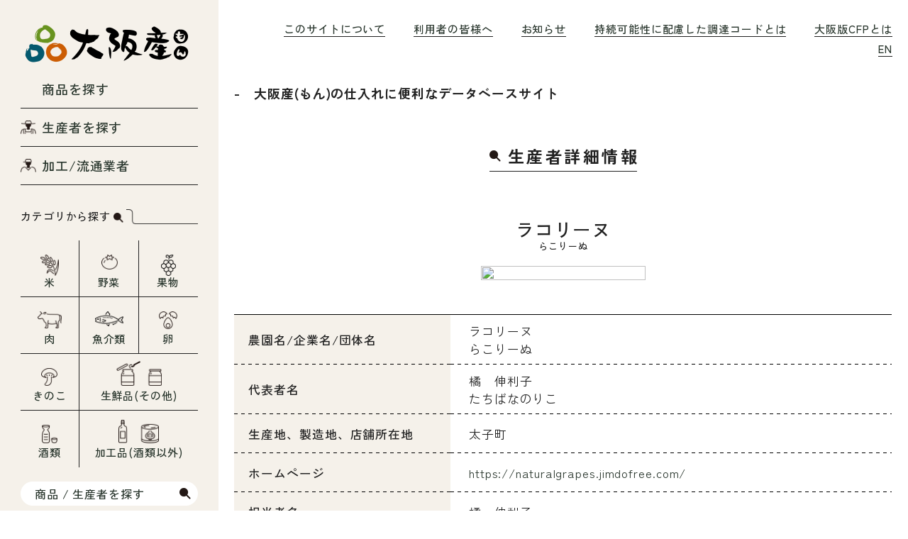

--- FILE ---
content_type: text/html; charset=UTF-8
request_url: https://osaka-mon.org/producer/854
body_size: 9721
content:
<!DOCTYPE html>
<html lang="ja">
	<head>
		<meta charset="UTF-8" />
		<meta http-equiv="X-UA-Compatible" content="IE=edge" />
		<meta
			name="viewport"
			content="width=device-width,initial-scale=1,maximum-scale=1"
		/>
		<meta name="format-detection" content="email=no,telephone=no,address=no" />

		<link rel="icon" href="https://osaka-mon.org/wp-content/themes/wp-osaka/dist/assets/img/favicon.ico" />
		<title>ラコリーヌ | 大阪産(もん)データベース</title>
<link rel="preconnect" href="https://fonts.googleapis.com"><link rel="preconnect" href="https://fonts.gstatic.com" crossorigin><link href="https://fonts.googleapis.com/css2?family=Sen:wght@400;700;800&family=Roboto:ital,wght@0,100;0,300;0,400;0,500;0,700;0,900;1,100;1,300;1,400;1,500;1,700;1,900&family=Zen+Antique+Soft&family=Zen+Kaku+Gothic+Antique:wght@300;400;500;700;900&display=swap" rel="stylesheet"><meta name='robots' content='max-image-preview:large' />
	<style>img:is([sizes="auto" i], [sizes^="auto," i]) { contain-intrinsic-size: 3000px 1500px }</style>
	<link rel='dns-prefetch' href='//cdn.jsdelivr.net' />
<link rel="alternate" type="application/rss+xml" title="大阪産(もん)データベース &raquo; フィード" href="https://osaka-mon.org/feed" />
<script type="text/javascript" id="wpp-js" src="https://osaka-mon.org/wp-content/plugins/wordpress-popular-posts/assets/js/wpp.min.js?ver=7.3.6" data-sampling="0" data-sampling-rate="100" data-api-url="https://osaka-mon.org/wp-json/wordpress-popular-posts" data-post-id="854" data-token="108db2bd17" data-lang="0" data-debug="0"></script>

<!-- SEO SIMPLE PACK 3.6.2 -->
<link rel="canonical" href="https://osaka-mon.org/producer/854">
<meta property="og:locale" content="ja_JP">
<meta property="og:type" content="article">
<meta property="og:image" content="https://osaka-mon.org/wp-content/uploads/2023/02/IMG_2497.jpg">
<meta property="og:title" content="ラコリーヌ | 大阪産(もん)データベース">
<meta property="og:url" content="https://osaka-mon.org/producer/854">
<meta property="og:site_name" content="大阪産(もん)データベース">
<meta name="twitter:card" content="summary_large_image">
<!-- Google Analytics (gtag.js) -->
<script async src="https://www.googletagmanager.com/gtag/js?id=G-B5E5823ND8"></script>
<script>
	window.dataLayer = window.dataLayer || [];
	function gtag(){dataLayer.push(arguments);}
	gtag("js", new Date());
	gtag("config", "G-B5E5823ND8");
</script>
	<!-- / SEO SIMPLE PACK -->

<script type="text/javascript">
/* <![CDATA[ */
window._wpemojiSettings = {"baseUrl":"https:\/\/s.w.org\/images\/core\/emoji\/15.0.3\/72x72\/","ext":".png","svgUrl":"https:\/\/s.w.org\/images\/core\/emoji\/15.0.3\/svg\/","svgExt":".svg","source":{"concatemoji":"https:\/\/osaka-mon.org\/wp-includes\/js\/wp-emoji-release.min.js?ver=6.7.4"}};
/*! This file is auto-generated */
!function(i,n){var o,s,e;function c(e){try{var t={supportTests:e,timestamp:(new Date).valueOf()};sessionStorage.setItem(o,JSON.stringify(t))}catch(e){}}function p(e,t,n){e.clearRect(0,0,e.canvas.width,e.canvas.height),e.fillText(t,0,0);var t=new Uint32Array(e.getImageData(0,0,e.canvas.width,e.canvas.height).data),r=(e.clearRect(0,0,e.canvas.width,e.canvas.height),e.fillText(n,0,0),new Uint32Array(e.getImageData(0,0,e.canvas.width,e.canvas.height).data));return t.every(function(e,t){return e===r[t]})}function u(e,t,n){switch(t){case"flag":return n(e,"\ud83c\udff3\ufe0f\u200d\u26a7\ufe0f","\ud83c\udff3\ufe0f\u200b\u26a7\ufe0f")?!1:!n(e,"\ud83c\uddfa\ud83c\uddf3","\ud83c\uddfa\u200b\ud83c\uddf3")&&!n(e,"\ud83c\udff4\udb40\udc67\udb40\udc62\udb40\udc65\udb40\udc6e\udb40\udc67\udb40\udc7f","\ud83c\udff4\u200b\udb40\udc67\u200b\udb40\udc62\u200b\udb40\udc65\u200b\udb40\udc6e\u200b\udb40\udc67\u200b\udb40\udc7f");case"emoji":return!n(e,"\ud83d\udc26\u200d\u2b1b","\ud83d\udc26\u200b\u2b1b")}return!1}function f(e,t,n){var r="undefined"!=typeof WorkerGlobalScope&&self instanceof WorkerGlobalScope?new OffscreenCanvas(300,150):i.createElement("canvas"),a=r.getContext("2d",{willReadFrequently:!0}),o=(a.textBaseline="top",a.font="600 32px Arial",{});return e.forEach(function(e){o[e]=t(a,e,n)}),o}function t(e){var t=i.createElement("script");t.src=e,t.defer=!0,i.head.appendChild(t)}"undefined"!=typeof Promise&&(o="wpEmojiSettingsSupports",s=["flag","emoji"],n.supports={everything:!0,everythingExceptFlag:!0},e=new Promise(function(e){i.addEventListener("DOMContentLoaded",e,{once:!0})}),new Promise(function(t){var n=function(){try{var e=JSON.parse(sessionStorage.getItem(o));if("object"==typeof e&&"number"==typeof e.timestamp&&(new Date).valueOf()<e.timestamp+604800&&"object"==typeof e.supportTests)return e.supportTests}catch(e){}return null}();if(!n){if("undefined"!=typeof Worker&&"undefined"!=typeof OffscreenCanvas&&"undefined"!=typeof URL&&URL.createObjectURL&&"undefined"!=typeof Blob)try{var e="postMessage("+f.toString()+"("+[JSON.stringify(s),u.toString(),p.toString()].join(",")+"));",r=new Blob([e],{type:"text/javascript"}),a=new Worker(URL.createObjectURL(r),{name:"wpTestEmojiSupports"});return void(a.onmessage=function(e){c(n=e.data),a.terminate(),t(n)})}catch(e){}c(n=f(s,u,p))}t(n)}).then(function(e){for(var t in e)n.supports[t]=e[t],n.supports.everything=n.supports.everything&&n.supports[t],"flag"!==t&&(n.supports.everythingExceptFlag=n.supports.everythingExceptFlag&&n.supports[t]);n.supports.everythingExceptFlag=n.supports.everythingExceptFlag&&!n.supports.flag,n.DOMReady=!1,n.readyCallback=function(){n.DOMReady=!0}}).then(function(){return e}).then(function(){var e;n.supports.everything||(n.readyCallback(),(e=n.source||{}).concatemoji?t(e.concatemoji):e.wpemoji&&e.twemoji&&(t(e.twemoji),t(e.wpemoji)))}))}((window,document),window._wpemojiSettings);
/* ]]> */
</script>
<style id='wp-emoji-styles-inline-css' type='text/css'>

	img.wp-smiley, img.emoji {
		display: inline !important;
		border: none !important;
		box-shadow: none !important;
		height: 1em !important;
		width: 1em !important;
		margin: 0 0.07em !important;
		vertical-align: -0.1em !important;
		background: none !important;
		padding: 0 !important;
	}
</style>
<link rel='stylesheet' id='wp-block-library-css' href='https://osaka-mon.org/wp-includes/css/dist/block-library/style.min.css?ver=6.7.4' type='text/css' media='all' />
<style id='filebird-block-filebird-gallery-style-inline-css' type='text/css'>
ul.filebird-block-filebird-gallery{margin:auto!important;padding:0!important;width:100%}ul.filebird-block-filebird-gallery.layout-grid{display:grid;grid-gap:20px;align-items:stretch;grid-template-columns:repeat(var(--columns),1fr);justify-items:stretch}ul.filebird-block-filebird-gallery.layout-grid li img{border:1px solid #ccc;box-shadow:2px 2px 6px 0 rgba(0,0,0,.3);height:100%;max-width:100%;-o-object-fit:cover;object-fit:cover;width:100%}ul.filebird-block-filebird-gallery.layout-masonry{-moz-column-count:var(--columns);-moz-column-gap:var(--space);column-gap:var(--space);-moz-column-width:var(--min-width);columns:var(--min-width) var(--columns);display:block;overflow:auto}ul.filebird-block-filebird-gallery.layout-masonry li{margin-bottom:var(--space)}ul.filebird-block-filebird-gallery li{list-style:none}ul.filebird-block-filebird-gallery li figure{height:100%;margin:0;padding:0;position:relative;width:100%}ul.filebird-block-filebird-gallery li figure figcaption{background:linear-gradient(0deg,rgba(0,0,0,.7),rgba(0,0,0,.3) 70%,transparent);bottom:0;box-sizing:border-box;color:#fff;font-size:.8em;margin:0;max-height:100%;overflow:auto;padding:3em .77em .7em;position:absolute;text-align:center;width:100%;z-index:2}ul.filebird-block-filebird-gallery li figure figcaption a{color:inherit}

</style>
<style id='classic-theme-styles-inline-css' type='text/css'>
/*! This file is auto-generated */
.wp-block-button__link{color:#fff;background-color:#32373c;border-radius:9999px;box-shadow:none;text-decoration:none;padding:calc(.667em + 2px) calc(1.333em + 2px);font-size:1.125em}.wp-block-file__button{background:#32373c;color:#fff;text-decoration:none}
</style>
<style id='global-styles-inline-css' type='text/css'>
:root{--wp--preset--aspect-ratio--square: 1;--wp--preset--aspect-ratio--4-3: 4/3;--wp--preset--aspect-ratio--3-4: 3/4;--wp--preset--aspect-ratio--3-2: 3/2;--wp--preset--aspect-ratio--2-3: 2/3;--wp--preset--aspect-ratio--16-9: 16/9;--wp--preset--aspect-ratio--9-16: 9/16;--wp--preset--color--black: #000000;--wp--preset--color--cyan-bluish-gray: #abb8c3;--wp--preset--color--white: #ffffff;--wp--preset--color--pale-pink: #f78da7;--wp--preset--color--vivid-red: #cf2e2e;--wp--preset--color--luminous-vivid-orange: #ff6900;--wp--preset--color--luminous-vivid-amber: #fcb900;--wp--preset--color--light-green-cyan: #7bdcb5;--wp--preset--color--vivid-green-cyan: #00d084;--wp--preset--color--pale-cyan-blue: #8ed1fc;--wp--preset--color--vivid-cyan-blue: #0693e3;--wp--preset--color--vivid-purple: #9b51e0;--wp--preset--gradient--vivid-cyan-blue-to-vivid-purple: linear-gradient(135deg,rgba(6,147,227,1) 0%,rgb(155,81,224) 100%);--wp--preset--gradient--light-green-cyan-to-vivid-green-cyan: linear-gradient(135deg,rgb(122,220,180) 0%,rgb(0,208,130) 100%);--wp--preset--gradient--luminous-vivid-amber-to-luminous-vivid-orange: linear-gradient(135deg,rgba(252,185,0,1) 0%,rgba(255,105,0,1) 100%);--wp--preset--gradient--luminous-vivid-orange-to-vivid-red: linear-gradient(135deg,rgba(255,105,0,1) 0%,rgb(207,46,46) 100%);--wp--preset--gradient--very-light-gray-to-cyan-bluish-gray: linear-gradient(135deg,rgb(238,238,238) 0%,rgb(169,184,195) 100%);--wp--preset--gradient--cool-to-warm-spectrum: linear-gradient(135deg,rgb(74,234,220) 0%,rgb(151,120,209) 20%,rgb(207,42,186) 40%,rgb(238,44,130) 60%,rgb(251,105,98) 80%,rgb(254,248,76) 100%);--wp--preset--gradient--blush-light-purple: linear-gradient(135deg,rgb(255,206,236) 0%,rgb(152,150,240) 100%);--wp--preset--gradient--blush-bordeaux: linear-gradient(135deg,rgb(254,205,165) 0%,rgb(254,45,45) 50%,rgb(107,0,62) 100%);--wp--preset--gradient--luminous-dusk: linear-gradient(135deg,rgb(255,203,112) 0%,rgb(199,81,192) 50%,rgb(65,88,208) 100%);--wp--preset--gradient--pale-ocean: linear-gradient(135deg,rgb(255,245,203) 0%,rgb(182,227,212) 50%,rgb(51,167,181) 100%);--wp--preset--gradient--electric-grass: linear-gradient(135deg,rgb(202,248,128) 0%,rgb(113,206,126) 100%);--wp--preset--gradient--midnight: linear-gradient(135deg,rgb(2,3,129) 0%,rgb(40,116,252) 100%);--wp--preset--font-size--small: 13px;--wp--preset--font-size--medium: 20px;--wp--preset--font-size--large: 36px;--wp--preset--font-size--x-large: 42px;--wp--preset--spacing--20: 0.44rem;--wp--preset--spacing--30: 0.67rem;--wp--preset--spacing--40: 1rem;--wp--preset--spacing--50: 1.5rem;--wp--preset--spacing--60: 2.25rem;--wp--preset--spacing--70: 3.38rem;--wp--preset--spacing--80: 5.06rem;--wp--preset--shadow--natural: 6px 6px 9px rgba(0, 0, 0, 0.2);--wp--preset--shadow--deep: 12px 12px 50px rgba(0, 0, 0, 0.4);--wp--preset--shadow--sharp: 6px 6px 0px rgba(0, 0, 0, 0.2);--wp--preset--shadow--outlined: 6px 6px 0px -3px rgba(255, 255, 255, 1), 6px 6px rgba(0, 0, 0, 1);--wp--preset--shadow--crisp: 6px 6px 0px rgba(0, 0, 0, 1);}:where(.is-layout-flex){gap: 0.5em;}:where(.is-layout-grid){gap: 0.5em;}body .is-layout-flex{display: flex;}.is-layout-flex{flex-wrap: wrap;align-items: center;}.is-layout-flex > :is(*, div){margin: 0;}body .is-layout-grid{display: grid;}.is-layout-grid > :is(*, div){margin: 0;}:where(.wp-block-columns.is-layout-flex){gap: 2em;}:where(.wp-block-columns.is-layout-grid){gap: 2em;}:where(.wp-block-post-template.is-layout-flex){gap: 1.25em;}:where(.wp-block-post-template.is-layout-grid){gap: 1.25em;}.has-black-color{color: var(--wp--preset--color--black) !important;}.has-cyan-bluish-gray-color{color: var(--wp--preset--color--cyan-bluish-gray) !important;}.has-white-color{color: var(--wp--preset--color--white) !important;}.has-pale-pink-color{color: var(--wp--preset--color--pale-pink) !important;}.has-vivid-red-color{color: var(--wp--preset--color--vivid-red) !important;}.has-luminous-vivid-orange-color{color: var(--wp--preset--color--luminous-vivid-orange) !important;}.has-luminous-vivid-amber-color{color: var(--wp--preset--color--luminous-vivid-amber) !important;}.has-light-green-cyan-color{color: var(--wp--preset--color--light-green-cyan) !important;}.has-vivid-green-cyan-color{color: var(--wp--preset--color--vivid-green-cyan) !important;}.has-pale-cyan-blue-color{color: var(--wp--preset--color--pale-cyan-blue) !important;}.has-vivid-cyan-blue-color{color: var(--wp--preset--color--vivid-cyan-blue) !important;}.has-vivid-purple-color{color: var(--wp--preset--color--vivid-purple) !important;}.has-black-background-color{background-color: var(--wp--preset--color--black) !important;}.has-cyan-bluish-gray-background-color{background-color: var(--wp--preset--color--cyan-bluish-gray) !important;}.has-white-background-color{background-color: var(--wp--preset--color--white) !important;}.has-pale-pink-background-color{background-color: var(--wp--preset--color--pale-pink) !important;}.has-vivid-red-background-color{background-color: var(--wp--preset--color--vivid-red) !important;}.has-luminous-vivid-orange-background-color{background-color: var(--wp--preset--color--luminous-vivid-orange) !important;}.has-luminous-vivid-amber-background-color{background-color: var(--wp--preset--color--luminous-vivid-amber) !important;}.has-light-green-cyan-background-color{background-color: var(--wp--preset--color--light-green-cyan) !important;}.has-vivid-green-cyan-background-color{background-color: var(--wp--preset--color--vivid-green-cyan) !important;}.has-pale-cyan-blue-background-color{background-color: var(--wp--preset--color--pale-cyan-blue) !important;}.has-vivid-cyan-blue-background-color{background-color: var(--wp--preset--color--vivid-cyan-blue) !important;}.has-vivid-purple-background-color{background-color: var(--wp--preset--color--vivid-purple) !important;}.has-black-border-color{border-color: var(--wp--preset--color--black) !important;}.has-cyan-bluish-gray-border-color{border-color: var(--wp--preset--color--cyan-bluish-gray) !important;}.has-white-border-color{border-color: var(--wp--preset--color--white) !important;}.has-pale-pink-border-color{border-color: var(--wp--preset--color--pale-pink) !important;}.has-vivid-red-border-color{border-color: var(--wp--preset--color--vivid-red) !important;}.has-luminous-vivid-orange-border-color{border-color: var(--wp--preset--color--luminous-vivid-orange) !important;}.has-luminous-vivid-amber-border-color{border-color: var(--wp--preset--color--luminous-vivid-amber) !important;}.has-light-green-cyan-border-color{border-color: var(--wp--preset--color--light-green-cyan) !important;}.has-vivid-green-cyan-border-color{border-color: var(--wp--preset--color--vivid-green-cyan) !important;}.has-pale-cyan-blue-border-color{border-color: var(--wp--preset--color--pale-cyan-blue) !important;}.has-vivid-cyan-blue-border-color{border-color: var(--wp--preset--color--vivid-cyan-blue) !important;}.has-vivid-purple-border-color{border-color: var(--wp--preset--color--vivid-purple) !important;}.has-vivid-cyan-blue-to-vivid-purple-gradient-background{background: var(--wp--preset--gradient--vivid-cyan-blue-to-vivid-purple) !important;}.has-light-green-cyan-to-vivid-green-cyan-gradient-background{background: var(--wp--preset--gradient--light-green-cyan-to-vivid-green-cyan) !important;}.has-luminous-vivid-amber-to-luminous-vivid-orange-gradient-background{background: var(--wp--preset--gradient--luminous-vivid-amber-to-luminous-vivid-orange) !important;}.has-luminous-vivid-orange-to-vivid-red-gradient-background{background: var(--wp--preset--gradient--luminous-vivid-orange-to-vivid-red) !important;}.has-very-light-gray-to-cyan-bluish-gray-gradient-background{background: var(--wp--preset--gradient--very-light-gray-to-cyan-bluish-gray) !important;}.has-cool-to-warm-spectrum-gradient-background{background: var(--wp--preset--gradient--cool-to-warm-spectrum) !important;}.has-blush-light-purple-gradient-background{background: var(--wp--preset--gradient--blush-light-purple) !important;}.has-blush-bordeaux-gradient-background{background: var(--wp--preset--gradient--blush-bordeaux) !important;}.has-luminous-dusk-gradient-background{background: var(--wp--preset--gradient--luminous-dusk) !important;}.has-pale-ocean-gradient-background{background: var(--wp--preset--gradient--pale-ocean) !important;}.has-electric-grass-gradient-background{background: var(--wp--preset--gradient--electric-grass) !important;}.has-midnight-gradient-background{background: var(--wp--preset--gradient--midnight) !important;}.has-small-font-size{font-size: var(--wp--preset--font-size--small) !important;}.has-medium-font-size{font-size: var(--wp--preset--font-size--medium) !important;}.has-large-font-size{font-size: var(--wp--preset--font-size--large) !important;}.has-x-large-font-size{font-size: var(--wp--preset--font-size--x-large) !important;}
:where(.wp-block-post-template.is-layout-flex){gap: 1.25em;}:where(.wp-block-post-template.is-layout-grid){gap: 1.25em;}
:where(.wp-block-columns.is-layout-flex){gap: 2em;}:where(.wp-block-columns.is-layout-grid){gap: 2em;}
:root :where(.wp-block-pullquote){font-size: 1.5em;line-height: 1.6;}
</style>
<link rel='stylesheet' id='wp-pagenavi-css' href='https://osaka-mon.org/wp-content/plugins/wp-pagenavi/pagenavi-css.css?ver=2.70' type='text/css' media='all' />
<link rel='stylesheet' id='wordpress-popular-posts-css-css' href='https://osaka-mon.org/wp-content/plugins/wordpress-popular-posts/assets/css/wpp.css?ver=7.3.6' type='text/css' media='all' />
<link rel='stylesheet' id='main-style-css' href='https://osaka-mon.org/wp-content/themes/wp-osaka/dist/assets/css/producer_article.bundle.css?ver=6.7.4' type='text/css' media='all' />
<link rel="https://api.w.org/" href="https://osaka-mon.org/wp-json/" /><link rel="alternate" title="JSON" type="application/json" href="https://osaka-mon.org/wp-json/wp/v2/producer/854" /><link rel="EditURI" type="application/rsd+xml" title="RSD" href="https://osaka-mon.org/xmlrpc.php?rsd" />
<meta name="generator" content="WordPress 6.7.4" />
<link rel='shortlink' href='https://osaka-mon.org/?p=854' />
<link rel="alternate" title="oEmbed (JSON)" type="application/json+oembed" href="https://osaka-mon.org/wp-json/oembed/1.0/embed?url=https%3A%2F%2Fosaka-mon.org%2Fproducer%2F854" />
<link rel="alternate" title="oEmbed (XML)" type="text/xml+oembed" href="https://osaka-mon.org/wp-json/oembed/1.0/embed?url=https%3A%2F%2Fosaka-mon.org%2Fproducer%2F854&#038;format=xml" />
            <style id="wpp-loading-animation-styles">@-webkit-keyframes bgslide{from{background-position-x:0}to{background-position-x:-200%}}@keyframes bgslide{from{background-position-x:0}to{background-position-x:-200%}}.wpp-widget-block-placeholder,.wpp-shortcode-placeholder{margin:0 auto;width:60px;height:3px;background:#dd3737;background:linear-gradient(90deg,#dd3737 0%,#571313 10%,#dd3737 100%);background-size:200% auto;border-radius:3px;-webkit-animation:bgslide 1s infinite linear;animation:bgslide 1s infinite linear}</style>
            	</head>
	<body>
		<div class="split">
		<header class="sideBar">
				<div class="sideBar__inner">
					<div class="sideBar__title">
						<a href="https://osaka-mon.org/"
							><img src="https://osaka-mon.org/wp-content/themes/wp-osaka/dist/assets/img/logo.png" alt="大阪産（もん）"
						/></a>
					</div>
					<ul class="sideBarList">
						<li class="sideBarList__item">
							<a href="https://osaka-mon.org/s_commodity/">商品を探す</a>
						</li>
						<li class="sideBarList__item">
							<a href="https://osaka-mon.org/s_producer/">生産者を探す</a>
						</li>
						<li class="sideBarList__item">
							<a href="https://osaka-mon.org/s_distributor/">加工/流通業者</a>
						</li>
					</ul>
					<div class="sideBarCate">
						<h2 class="kakkoTitle kakkoTitle--side">
							カテゴリから探す<img src="https://osaka-mon.org/wp-content/themes/wp-osaka/dist/assets/img/title_icon01.png" alt="" />
						</h2>
						<ul class="sideBarCateList">
							<li class="sideBarCateList__item">
								<a href="https://osaka-mon.org/?s=&#038;post_type=commodity&#038;catnum%5B%5D=21/">米</a>
							</li>
							<li class="sideBarCateList__item">
								<a href="https://osaka-mon.org/?s=&#038;post_type=commodity&#038;catnum%5B%5D=3/">野菜</a>
							</li>
							<li class="sideBarCateList__item">
								<a href="https://osaka-mon.org/?s=&#038;post_type=commodity&#038;catnum%5B%5D=9/">果物</a>
							</li>
							<li class="sideBarCateList__item">
								<a href="https://osaka-mon.org/?s=&#038;post_type=commodity&#038;catnum%5B%5D=22/">肉</a>
							</li>
							<li class="sideBarCateList__item">
								<a href="https://osaka-mon.org/?s=&#038;post_type=commodity&#038;catnum%5B%5D=23/">魚介類</a>
							</li>
							<li class="sideBarCateList__item">
								<a href="https://osaka-mon.org/?s=&#038;post_type=commodity&#038;catnum%5B%5D=24/">卵</a>
							</li>
							<li class="sideBarCateList__item">
								<a href="https://osaka-mon.org/?s=&#038;post_type=commodity&#038;catnum%5B%5D=25/">きのこ</a>
							</li>
							<li class="sideBarCateList__item">
								<a href="https://osaka-mon.org/?s=&#038;post_type=commodity&#038;catnum%5B%5D=26/">生鮮品(その他)</a>
							</li>
							<li class="sideBarCateList__item">
								<a href="https://osaka-mon.org/?s=&#038;post_type=commodity&#038;catnum%5B%5D=27/">酒類</a>
							</li>
							<li class="sideBarCateList__item">
								<a href="https://osaka-mon.org/?s=&#038;post_type=commodity&#038;catnum%5B%5D=28/">加工品(酒類以外)</a>
							</li>
						</ul>
					</div>
					<div class="sideBarSearch">
    <div class="remodal-bg"></div>
    <div class="remodal" data-remodal-id="modal">
        <button data-remodal-action="close" class="remodal-close"></button>
        <h1 class="remodal__title">キーワードを入力してください</h1>
        <form method="get" id="searchform" action="https://osaka-mon.org">
            <p class="remodal__txt">
                商品名や生産者名でキーワード検索が可能です
            </p>
            <div id="remodalRadio" class="remodalRadio">
                <div>
                    <input type="radio" id="syohin" name="post_type" value="commodity" checked="checked" />
                    <label for="syohin">商品を検索する</label>
                </div>
                <div class="remodalRadio__last">
                    <input type="radio" id="seisan" name="post_type" value="producer" />
                    <label for="seisan">生産者、加工/流通業者を検索する</label>
                </div>
            </div>
            <div class="remodalSearch">
                <input id="site-search" type="text" name="s" id="s" placeholder="検索" />
                <button id="site-search-btn">検索する</button>
            </div>
        </form>
    </div>
    <!-- 商品用モーダル -->
    <div class="remodal" data-remodal-id="modalproduct">
        <button data-remodal-action="close" class="remodal-close"></button>
        <h1 class="remodal__title">キーワードを入力してください</h1>
        <form method="get" id="searchform" action="https://osaka-mon.org">
            <p class="remodal__txt">
                商品名のキーワード検索が可能です
            </p>
            <div id="remodalRadio" class="remodalRadio" style="display: none;">
                <div>
                    <input type="radio" id="syohin" name="post_type" value="commodity" checked="checked" />
                    <label for="syohin">商品を検索する</label>
                </div>
            </div>
            <div class="remodalSearch">
                <input id="site-search" type="text" name="s" id="s" placeholder="検索" />
                <button id="site-search-btn">検索する</button>
            </div>
        </form>
    </div>
    <!-- 生産者用モーダル -->
    <div class="remodal" data-remodal-id="modalproducer">
        <button data-remodal-action="close" class="remodal-close"></button>
        <h1 class="remodal__title">キーワードを入力してください</h1>
        <form method="get" id="searchform" action="https://osaka-mon.org">
            <p class="remodal__txt">
                生産者のキーワード検索が可能です
            </p>
            <div id="remodalRadio" class="remodalRadio" style="display: none;">
                <div>
                    <input type="radio" id="syohin" name="post_type" value="commodity" checked="checked" />
                    <label for="syohin">商品を検索する</label>
                </div>
                <div class="remodalRadio__last">
                    <input type="radio" id="seisan" name="post_type" value="producer" />
                    <label for="seisan">生産者、加工/流通業者を検索する</label>
                </div>
            </div>
            <div class="remodalSearch">
                <input id="site-search" type="text" name="s" id="s" placeholder="検索" />
                <button id="site-search-btn">検索する</button>
            </div>
        </form>
    </div>
    <!-- 加工/流通業者用モーダル -->
    <div class="remodal" data-remodal-id="modaldistributor">
        <button data-remodal-action="close" class="remodal-close"></button>
        <h1 class="remodal__title">キーワードを入力してください</h1>
        <form method="get" id="searchform" action="https://osaka-mon.org">
            <p class="remodal__txt">
                生産者、加工/流通業者のキーワード検索が可能です
            </p>
            <div id="remodalRadio" class="remodalRadio" style="display: none;">
                <div>
                    <input type="radio" id="syohin" name="post_type" value="distributor" checked="checked" />
                    <label for="syohin">商品を検索する</label>
                </div>
            </div>
            <div class="remodalSearch">
                <input id="site-search" type="text" name="s" id="s" placeholder="検索" />
                <button id="site-search-btn">検索する</button>
            </div>
        </form>
    </div>
    <a class="searchModal" href="#modal">商品 / 生産者を探す</a>
</div>				</div>
			</header>

<main>
    <div class="spHeader -u-PcNoneSpBlock">
    <div>
        <a href="https://osaka-mon.org/"><img
                src="https://osaka-mon.org/wp-content/themes/wp-osaka/dist/assets/img/logo.png" alt="大阪モン" /></a>
    </div>
    <a class="-open-NavToggle navToggle" href="#">
        <div><span></span> <span></span> <span></span></div>
    </a>
</div>
<nav class="centerWrap centerWrap--subHeader">
    <ul class="subHeaderList">
        <li class="subHeaderList__item subHeaderList__item-about">
            <a href="https://osaka-mon.org/about/">このサイトについて</a>
            <ul class="subHeaderList__subItemList">
                <li class="subHeaderList__subItemList-item">
                    <a href="https://osaka-mon.org/about/#osakamon">大阪産(もん)とは</a>
                </li>
                <li class="subHeaderList__subItemList-item">
                    <a href="https://osaka-mon.org/about/#thiswebsite">このサイトの使い方</a>
                </li>
            </ul>
        </li>
        <li class="subHeaderList__item subHeaderList__item-info">
            <a href="https://osaka-mon.org/info/">利用者の皆様へ</a>
            <ul class="subHeaderList__subItemList">
                <li class="subHeaderList__subItemList-item">
                    <a href="https://osaka-mon.org/info/#producer">生産者・事業者の皆様へ</a>
                </li>
                <li class="subHeaderList__subItemList-item">
                    <a href="https://osaka-mon.org/info/#businesses">飲食関連事業者の皆様へ</a>
                </li>
                <li class="subHeaderList__subItemList-item">
                    <a href="https://osaka-mon.org/info/#concerned">万博参加表明国・地域関係者の皆様へ</a>
                </li>
            </ul>
        </li>
        <li class="subHeaderList__item">
            <a href="https://osaka-mon.org/news/">お知らせ</a>
        </li>
        <li class="subHeaderList__item">
            <a href="https://osaka-mon.org/code/">持続可能性に配慮した調達コードとは</a>
        </li>

        <li class="subHeaderList__item">
            <a href="https://osaka-mon.org/cfp/">大阪版CFPとは</a>
        </li>
        <li class="subHeaderList__item">
            <a href="https://osaka-mon.org/en/">EN</a>
        </li>
    </ul>
</nav>
<h2 class="subHeaderTitle -u-SpNonePcBlock"> -　大阪産(もん)の仕入れに便利なデータベースサイト</h2>
<nav id="toggleNav" class="toggleNav -u-PcNoneSpinline">
    <a class="-close-NavToggle navToggle">
        <div><span></span> <span></span> <span></span></div>
    </a>
    <p>
        <a href="https://osaka-mon.org/"><img
                src="https://osaka-mon.org/wp-content/themes/wp-osaka/dist/assets/img/logo.png" alt="" /></a>
    </p>
    <ul>
        <li class="subHeaderList__item">
            <a href="https://osaka-mon.org/about/">このサイトについて</a>
            <ul class="subHeaderList__subItemList">
                <li class="subHeaderList__subItemList-item">
                    <a href="https://osaka-mon.org/about/#osakamon">大阪産(もん)とは</a>
                </li>
                <li class="subHeaderList__subItemList-item">
                    <a href="https://osaka-mon.org/about/#thiswebsite">このサイトの使い方</a>
                </li>
            </ul>
        </li>
        <li class="subHeaderList__item">
            <a href="https://osaka-mon.org/info/">利用者の皆様へ</a>
            <ul class="subHeaderList__subItemList">
                <li class="subHeaderList__subItemList-item">
                    <a href="https://osaka-mon.org/info/#producer">生産者・事業者の皆様へ</a>
                </li>
                <li class="subHeaderList__subItemList-item">
                    <a href="https://osaka-mon.org/info/#businesses">飲食関連事業者の皆様へ</a>
                </li>
                <li class="subHeaderList__subItemList-item">
                    <a href="https://osaka-mon.org/info/#concerned">万博参加表明国・地域関係者の皆様へ</a>
                </li>
            </ul>
        </li>
        <li class="subHeaderList__item">
            <a href="https://osaka-mon.org/news/">お知らせ</a>
        </li>
        <li class="subHeaderList__item">
            <a href="https://osaka-mon.org/code/">持続可能性に配慮した<br>調達コードとは</a>
        </li>

        <li class="subHeaderList__item">
            <a href="https://osaka-mon.org/cfp/">大阪版CFPとは</a>
        </li>
        <li class="subHeaderList__item">
            <a href="https://osaka-mon.org/en/">EN</a>
        </li>
    </ul>
</nav>        <section class="article">
        <h2 class="basicTitle basicTitle--search">
            <span><img src="https://osaka-mon.org/wp-content/themes/wp-osaka/dist/assets/img/title_icon01.png"
                    alt="" /> 生産者詳細情<i>報</i></span>
        </h2>
    </section>
    <article class="centerWrap centerWrap--producerArticle">
        <h3 class="producerArticle__title">
            ラコリーヌ<span>らこりーぬ</span>
        </h3>
        <p class="producerArticle__img">
                        <img src="https://osaka-mon.org/wp-content/uploads/2023/02/IMG_2497.jpg" />
                    </p>
        <table class="producerTable">
            <tr>
                <th>農園名/企業名/団体名</th>
                <td>ラコリーヌ<br />らこりーぬ</td>
            </tr>
            <tr>
                <th>代表者名</th>
                <td>橘　伸利子<br />たちばなのりこ</td>
            </tr>
            <tr>
                <th>生産地、製造地、店舗所在地</th>
                <td>
                太子町                </td>
            </tr>
                        <tr>
                <th>ホームページ</th>
                <td><a href="https://naturalgrapes.jimdofree.com/" target="_blank">https://naturalgrapes.jimdofree.com/</a></td>
            </tr>
            
                                    
                        <tr>
                <th>担当者名</th>
                <td>橘　伸利子</td>
            </tr>
                                    <tr>
                <th>連絡先に関する注意事項</th>
                <td>お問い合わせはホームページのお問い合わせフォームから</td>
            </tr>
                                    <tr>
                <th>生産者メッセージ・こだわり</th>
                <td>世界でも難しい肥料・農薬・除草剤不使用での栽培を行っています。また、食用のブドウはジベレリンというホルモン剤を使用して種無しにすることがほとんどですが、ラコリーヌでは使用せず、種ありのデラウェアを栽培しています。ブドウ本来の甘酸っぱい濃い味わいをお楽しみください。ブドウ以外にもブルーベリーやさくらんぼ、いちじくなども栽培しています。味覚狩りも可能ですので、お気軽にお問い合わせください。</td>
            </tr>
                                    <tr>
                <th>生産/製造商品(掲載外商品を含む)</th>
                <td>
                    自然栽培ワイン　あかり、自然栽培フレーバーティー、ハーブティー                </td>
            </tr>
                                                <tr>
                <th>発注当日のお届け対応</th>
                <td>不可</td>
            </tr>
                                </table>
        <p class="producerTable_under">※商品調達以外の目的での営業・勧誘はご遠慮ください【大阪府】</p>
        <section class="producerArticleProduct">
            <h4 class="producerArticleProduct__title">この生産者の取扱商品<br>
                <span>※当データベースに掲載しているもの</span>
            </h4>
            <ul class="productList">
                                                <li class="productList__item">
                    <a href="https://osaka-mon.org/commodity/855">
<div class="commodity__img">
<img width="1024" height="683" src="https://osaka-mon.org/wp-content/uploads/2023/02/IMG_2486-1024x683.jpg" class=" wp-post-image" alt="" decoding="async" fetchpriority="high" srcset="https://osaka-mon.org/wp-content/uploads/2023/02/IMG_2486-1024x683.jpg 1024w, https://osaka-mon.org/wp-content/uploads/2023/02/IMG_2486-300x200.jpg 300w, https://osaka-mon.org/wp-content/uploads/2023/02/IMG_2486-768x512.jpg 768w, https://osaka-mon.org/wp-content/uploads/2023/02/IMG_2486-1536x1024.jpg 1536w, https://osaka-mon.org/wp-content/uploads/2023/02/IMG_2486.jpg 1920w" sizes="(max-width: 1024px) 100vw, 1024px" /></div>                        <h3>自然栽培ワイン　あかり</h3>
                        <span>太子町</span> <i
                            class="">酒類</i>
                    </a>
                </li>
                            </ul>
            <div class="basicBtn basicBtn--back">
                <p><a href="https://osaka-mon.org/producer/">生産者一覧に戻る</a></p>
            </div>
        </section>
    </article>
    </div>
        <div class="footerWrap">
    <footer class="footer">
        <div class="footer__left"></div>
        <div class="footer__inner">
            <h2 class="footer__title">
                <img src="https://osaka-mon.org/wp-content/themes/wp-osaka/dist/assets/img/footer_logo.png"
                    alt="大阪産（もん）" />
            </h2>
            <ul class="footerList">
                <li class="footerList__item">
                    <a href="https://osaka-mon.org/commodity/">商品一覧</a>
                </li>
                <li class="footerList__item">
                    <a href="https://osaka-mon.org/producer/">生産者一覧</a>
                </li>
                <li class="footerList__item">
                    <a href="https://osaka-mon.org/about/">このサイトについて</a>
                </li>
                <li class="footerList__item">
                    <a href="https://osaka-mon.org/info/">利用者の皆様へ</a>
                </li>
                <li class="footerList__item"><a href="https://osaka-mon.org/news/">お知らせ</a></li>
                <li class="footerList__item">
                    <a href="https://osaka-mon.org/code/">持続可能性に配慮した調達コードとは</a>
                </li>
                <li class="footerList__item">
                    <a href="https://osaka-mon.org/cfp/">大阪版CFPとは</a>
                </li>
                <li class="footerList__item">
                    <a href="https://osaka-mon.org/en/">EN</a>
                </li>
            </ul>
            <address>
                大阪府環境農林水産部 流通対策室 ブランド戦略推進課 <br class="-u-PcNoneSpinline" />
                大阪産推進グループ<br />〒559-8555 大阪市住之江区南港北1-14-16<br
                    class="-u-PcNoneSpinline" />大阪府咲洲庁舎(さきしまコスモタワー)23階<br />tel | <a
                    href="tel:06-6210-9605">06-6210-9605</a>　fax | 06-6210-9604<br />mail |
                <a
                    href="m&#97;i&#108;t&#111;:r&#121;&#117;&#116;&#115;u&#116;&#97;&#105;&#115;&#97;&#107;u&#45;&#103;0&#53;&#64;g&#98;&#111;&#120;&#46;&#112;r&#101;f&#46;&#111;s&#97;&#107;a&#46;&#108;&#103;.&#106;&#112;">r&#121;&#117;&#116;&#115;u&#116;&#97;&#105;&#115;&#97;&#107;u&#45;&#103;0&#53;&#64;g&#98;&#111;&#120;&#46;&#112;r&#101;f&#46;&#111;s&#97;&#107;a&#46;&#108;&#103;.&#106;&#112;</a>
            </address>
            <small>© Copyright Osaka Prefecture,All rights reserved.</small>
        </div>
    </footer>
</div>
<script type="text/javascript" src="https://osaka-mon.org/wp-content/themes/wp-osaka/dist/assets/js/producer_article.bundle.js?ver=6.7.4" id="main-js"></script>
</body>

</html>

--- FILE ---
content_type: text/css
request_url: https://osaka-mon.org/wp-content/themes/wp-osaka/dist/assets/css/producer_article.bundle.css?ver=6.7.4
body_size: 9436
content:
/*! destyle.css v3.0.2 | MIT License | https://github.com/nicolas-cusan/destyle.css */*,:after,:before{border-style:solid;border-width:0;box-sizing:border-box}html{-webkit-tap-highlight-color:rgba(0,0,0,0);line-height:1.15}address,blockquote,body,dl,figure,form,iframe,p,pre,table{margin:0}h1,h2,h3,h4,h5,h6{font-size:inherit;font-weight:inherit;margin:0}ol,ul{list-style:none;margin:0;padding:0}dt{font-weight:700}dd{margin-left:0}hr{border-top-width:1px;box-sizing:content-box;clear:both;color:inherit;height:0;margin:0;overflow:visible}pre{font-family:monospace,monospace;font-size:inherit}address{font-style:inherit}a{background-color:transparent;color:inherit;text-decoration:none}abbr[title]{text-decoration:underline;-webkit-text-decoration:underline dotted currentColor;text-decoration:underline dotted currentColor}b,strong{font-weight:bolder}code,kbd,samp{font-family:monospace,monospace;font-size:inherit}small{font-size:80%}sub,sup{font-size:75%;line-height:0;position:relative;vertical-align:baseline}sub{bottom:-.25em}sup{top:-.5em}embed,iframe,img,object,svg{vertical-align:bottom}button,input,optgroup,select,textarea{-webkit-appearance:none;-moz-appearance:none;appearance:none;background:transparent;border-radius:0;color:inherit;font:inherit;margin:0;padding:0;text-align:inherit;text-transform:inherit;vertical-align:middle}[type=checkbox]{-webkit-appearance:checkbox;-moz-appearance:checkbox;appearance:checkbox}[type=radio]{-webkit-appearance:radio;-moz-appearance:radio;appearance:radio}[type=button],[type=reset],[type=submit],button{cursor:pointer}[type=button]:disabled,[type=reset]:disabled,[type=submit]:disabled,button:disabled{cursor:default}:-moz-focusring{outline:auto}select:disabled{opacity:inherit}fieldset,option{padding:0}fieldset{margin:0;min-width:0}legend{padding:0}progress{vertical-align:baseline}textarea{overflow:auto}[type=number]::-webkit-inner-spin-button,[type=number]::-webkit-outer-spin-button{height:auto}[type=search]{outline-offset:-2px}[type=search]::-webkit-search-decoration{-webkit-appearance:none}::-webkit-file-upload-button{-webkit-appearance:button;font:inherit}label[for]{cursor:pointer}details{display:block}summary{display:list-item}[contenteditable]:focus{outline:auto}table{border-collapse:collapse;border-color:inherit}caption{text-align:left}td,th{padding:0;vertical-align:top}th{font-weight:700;text-align:left}@font-face{font-family:MyYuGothicM;font-weight:400;src:local("YuGothic-Medium"),local("Yu Gothic Medium"),local("YuGothic-Regular")}@font-face{font-family:MyYuGothicM;font-weight:700;src:local("YuGothic-Bold"),local("Yu Gothic")}html{-webkit-text-size-adjust:100%;-moz-text-size-adjust:100%;text-size-adjust:100%;box-sizing:border-box;font-size:62.5%}main{display:block}*,:after,:before{box-sizing:inherit}img{max-width:100%;vertical-align:top}ul{padding:0}li{list-style:none}i{font-style:normal}a,a:visited{color:#28352c;text-decoration:none;transition:.3s}a:hover{opacity:.7}h2{font-weight:700}address{font-style:normal}svg{margin-bottom:4px;margin-right:4px}svg line,svg path{transition-duration:.3s}:input-placeholder{color:#ccc;font-size:.8em}::input-placeholder{color:#ccc;font-size:.8em}::-moz-placeholder{color:#ccc;font-size:.8em}::placeholder{color:#ccc;font-size:.8em}.cf:after,.cf:before{content:"";display:table}.cf:after{clear:both}.cf{zoom:1}.u-mobile-only{display:none}.u-desktop-only{display:block}.u-hover-transparent{transition:opacity .4s}.animatedModal-off{display:none}.toggleNav{transition:all .2s}.wp-pagenavi{display:flex;justify-content:center;margin:60px auto 27px;text-align:center}.wp-pagenavi a,.wp-pagenavi span{align-items:center;border:1px dashed #212121;border-radius:50%;color:#212121;display:flex;font-size:2rem;height:3.7vw;justify-content:center;margin:0 10px;position:relative;width:3.7vw}.wp-pagenavi a:hover,.wp-pagenavi span.current{background-color:#fff;border:1px solid #212121;color:#212121}.wrap404{padding:100px 0;text-align:center}.producerArticleProduct{margin:4vw 0 0}.producerArticleProduct__title{font-size:1.61vw;font-weight:500;line-height:1;margin:0 0 2vw;text-align:center}.producerArticleProduct__title span{font-size:max(10px,1vw);font-weight:400;margin:0 0 1.5vw}@media (min-width:768px){.commodity__img{position:relative}.commodity__img .cfp,.commodity__img .code-of-sustainable{aspect-ratio:auto;border-radius:0;bottom:10px;height:auto;-o-object-fit:contain;object-fit:contain;position:absolute;right:10px;width:50px;z-index:3}.commodity__img .cfp+.code-of-sustainable{right:70px}}@media (max-width:1100px){.commodity__img{position:relative}.commodity__img .cfp,.commodity__img .code-of-sustainable{aspect-ratio:auto;border-radius:0;bottom:10px;height:auto;-o-object-fit:contain;object-fit:contain;position:absolute;right:7px;width:40px;z-index:3}.commodity__img .cfp+.code-of-sustainable{right:57px}}@media screen and (max-width:1000px){.producerTable{border-top:1px solid #000;margin:10px 0;width:100%}.producerTable td,.producerTable th{background-image:linear-gradient(90deg,#000 5px,transparent 0);background-position:0 100%;background-repeat:repeat-x;background-size:10px 1px;display:block;font-size:1.4rem;padding:12px 10px 12px 20px;width:100%}.producerTable th{background-color:#f5f1ea;font-weight:500;white-space:nowrap}.producerTable td{width:100%}.producerTable_under{font-size:1.4rem}.producerArticleProduct__title span{font-size:max(12px,1.2vw);font-weight:400;margin:0 0 1.5vw}}@media screen and (max-width:1000px)and (min-width:768px){.productList{gap:0 1.5vw!important;justify-content:flex-start!important}.productList__item{align-items:flex-start;display:flex;flex-direction:column;margin:0 0 2vw;position:relative;width:calc(33.33% - 10px)!important}.productList__item img{height:calc(15.6vw - 20px);-o-object-fit:cover;object-fit:cover;width:100%}}@media screen and (max-width:999px){.spHeader{background-color:#f5f1ea;padding:3px 0;position:fixed;text-align:center;top:0;width:100%;z-index:50}.spHeader>div img{width:169px}.toggleNav{background-color:#f5f1ea;font-weight:500;height:100%;padding:100px 15px 0;position:fixed;right:0;top:0;transform:translate(100%);transition:all .2s;width:100%;z-index:1000}.toggleNav img{left:15px;position:absolute;top:15px;width:125px}.toggleNav.open{display:inline;transform:translate(0)}.toggleNav ul{border-top:1px solid #212121;list-style-type:none;margin:0;padding:0}.toggleNav ul li{border-bottom:1px solid #212121;padding:10px 0}.toggleNav ul li ul{margin-top:12px}.toggleNav ul li li a{font-size:1.3rem!important;padding:0 0 0 10px}.toggleNav ul li li:last-of-type{border-bottom:none}.toggleNav ul li a{background-image:url(../../assets/img/arrow04.png);background-position:100%;background-repeat:no-repeat;background-size:6px auto;color:#212121;display:block;font-size:1.7rem;text-decoration:none}.-open-NavToggle{background-color:#fff;border-radius:50vh;cursor:pointer;height:33px;padding:5px;position:fixed;right:14px;text-align:right;top:12px;width:33px;z-index:51}.-open-NavToggle div{position:relative}.-open-NavToggle span{border-bottom:1px solid #212121;display:block;position:absolute;right:3px;width:100%}.-open-NavToggle span:first-child{top:8px;width:80%}.-open-NavToggle span:nth-child(2){top:14px;width:60%}.-open-NavToggle span:nth-child(3){top:20px;width:40%}.-close-NavToggle{cursor:pointer;height:25px;position:absolute;right:13px;top:22px;width:30px}.-close-NavToggle div{position:relative}.-close-NavToggle span{border-bottom:3px solid #212121;display:block;position:absolute;width:100%}.-close-NavToggle span:first-child{top:0}.-close-NavToggle span:nth-child(2){top:11px}.-close-NavToggle span:nth-child(3){top:22px}.-close-NavToggle span:first-child{top:11px;transform:rotate(-45deg)}.-close-NavToggle span:nth-child(2),.-close-NavToggle span:nth-child(3){top:11px;transform:rotate(45deg)}}@media (max-width:767px){.u-mobile-only{display:block}.u-desktop-only{display:none}.wp-pagenavi{display:flex;flex-wrap:wrap;justify-content:center;margin:16vw auto 0;text-align:center}.wp-pagenavi a,.wp-pagenavi span{font-size:1.6rem;height:42px;margin:0 3px;width:42px}.select{display:inline-block;position:relative;vertical-align:middle}.select,select{font-weight:500;width:100%}select{-webkit-appearance:none;-moz-appearance:none;appearance:none;background:#f5f1ea;background-image:none;background-image:url(../../assets/img/arrow07.png);background-position:right 10px center;background-repeat:no-repeat;background-size:10px auto;border:none;box-shadow:none;cursor:pointer;display:block;font-size:4vw;outline:0;padding:9px 1em 9px 20px;text-indent:.01px;text-overflow:ellipsis}select:before{border-style:solid;border-width:10px 5px 0;content:"";height:0;pointer-events:none;position:absolute;right:16px;top:18px;width:0}select::-ms-expand{display:none}.check-box{align-items:center;background-color:#f5f1ea;cursor:pointer;display:flex;font-size:4vw;font-weight:500;padding:2.1vw 3vw;width:100%}.check-box:hover{background:rgba(0,0,0,.05)!important}.check-text{align-items:center;display:flex}.check-text i{flex:1}.checkWrap input{display:none}.check-box .check-text:before{background-image:url(../../assets/img/check_box.png);background-position:0;background-repeat:no-repeat;background-size:16px auto;content:"";height:30px;position:relative;width:30px}.checkWrap input:checked+label .check-text:before{background-image:url(../../assets/img/checked_box.png);background-size:20px auto}.checkWrap input:checked+label.check-box{background-color:#e2d7c5!important}.productTable{margin:10px 0 40px;width:100%}.productTable td,.productTable th{background-image:linear-gradient(90deg,#000 5px,transparent 0);background-position:0 100%;background-repeat:repeat-x;background-size:10px 1px;display:block;font-size:1.4rem;padding:2vw 1vw 2vw 2vw;width:100%}.productTable th{background-color:#f5f1ea;border-top:1px solid #212121;font-weight:500;white-space:nowrap}.productTable td{background-image:none;width:100%}.searchTable{margin:10px 0 40px;width:100%}.searchTable td,.searchTable th{background-image:linear-gradient(90deg,#000 5px,transparent 0);background-position:0 100%;background-repeat:repeat-x;background-size:10px 1px;font-size:1.4rem;padding:4px 0}.searchTable th{font-weight:500;white-space:nowrap}.searchTable td{padding:4px 10px 4px 20px;width:100%}.noResult{font-size:4vw;font-weight:500;margin:0 0 50px;text-align:center}.noResult span{display:block;font-size:2.4vw;margin:10px 0 0}}@media screen and (max-width:767px){body{font-feature-settings:"pkna";background-color:#fff;color:#212121;font-family:Zen Kaku Gothic Antique,MyYuGothicM,游ゴシック体,YuGothic,Noto Sans JP,Didact Gothic,Helvetica Neue,Helvetica,Arial,Verdana,Roboto,ヒラギノ角ゴ Pro W3,Hiragino Kaku Gothic Pro,Meiryo UI,メイリオ,Meiryo,ＭＳ Ｐゴシック,MS PGothic,sans-serif;font-size:3.6vw;font-weight:400;letter-spacing:0;letter-spacing:.01em;line-height:1.875;margin:0}body.en{font-family:Roboto,Zen Kaku Gothic Antique,MyYuGothicM,游ゴシック体,YuGothic,Noto Sans JP,Didact Gothic,Helvetica Neue,Helvetica,Arial,Verdana,ヒラギノ角ゴ Pro W3,Hiragino Kaku Gothic Pro,Meiryo UI,メイリオ,Meiryo,ＭＳ Ｐゴシック,MS PGothic,sans-serif;letter-spacing:0}.centerWrap--subHeader{display:none}body{position:relative}.sideBar{display:none}main{padding-top:84px;width:100%}main.top{padding-top:62px;width:100%}.kakkoTitle--side{font-size:1.5rem!important}.kakkoTitle--side:after{height:21px!important}.sideBarCateList{display:flex;flex-wrap:wrap;margin:20px 0}.sideBarCateList li{border-bottom:1px solid #212121;border-right:1px solid #212121;height:80px;padding:5px;text-align:center;width:33.33333%}.sideBarCateList li a{background-image:url(../../assets/img/icon04.png);background-position:top 15px center;background-repeat:no-repeat;background-size:26px auto;display:block;font-size:1.5rem;font-weight:500;height:100%;padding-top:40px;width:100%}.sideBarCateList li a:hover{background-color:#fff;opacity:1}.sideBarCateList li:nth-child(2) a{background-image:url(../../assets/img/icon05.png);background-size:23px auto}.sideBarCateList li:nth-child(3){border-right:none}.sideBarCateList li:nth-child(3) a{background-image:url(../../assets/img/icon06.png);background-size:21px auto}.sideBarCateList li:nth-child(4) a{background-image:url(../../assets/img/icon07.png);background-size:34px auto}.sideBarCateList li:nth-child(5) a{background-image:url(../../assets/img/icon08.png);background-size:40px auto}.sideBarCateList li:nth-child(6){border-right:none}.sideBarCateList li:nth-child(6) a{background-image:url(../../assets/img/icon09.png);background-size:26px auto}.sideBarCateList li:nth-child(7) a{background-image:url(../../assets/img/icon10.png);background-size:23px auto}.sideBarCateList li:nth-child(8){border-right:none;width:66.6666%}.sideBarCateList li:nth-child(8) a{background-image:url(../../assets/img/icon11.png);background-position:top 5px center;background-size:64px auto}.sideBarCateList li:nth-child(9){border-bottom:none}.sideBarCateList li:nth-child(9) a{background-image:url(../../assets/img/icon12.png);background-size:22px auto}.sideBarCateList li:nth-child(10){border-bottom:none;border-right:none;width:66.6666%}.sideBarCateList li:nth-child(10) a{background-image:url(../../assets/img/icon13.png);background-position:top 8px center;background-size:57px auto}.en .sideBarCateList li a{font-size:1.35rem;line-height:1;padding-top:45px}.searchModal{background-color:#fff;background-image:url(../../assets/img/title_icon01.png);background-position:right 10px center;background-repeat:no-repeat;background-size:1vw auto;border-radius:10vh;display:block;font-size:min(1vw,18px);font-weight:500;padding:2px 5px 2px 20px;text-align:left}.remodal{border-radius:15px;padding:35px 40px!important;text-align:center}.remodal__title{font-size:5vw;font-weight:500}.remodal__txt{font-size:2.8vw;margin:0 0 20px}.remodalRadio{display:flex;flex-direction:column;font-size:3.4vw;font-weight:500;margin:0 0 10px}.remodalRadio [type=radio]{accent-color:#212121}.remodalSearch{text-align:center}#site-search{border:1px solid #212121;margin:2vw 0 0;padding:2px 5px 2px 1em;text-align:left;width:90%}#site-search,#site-search-btn{border-radius:10vh;font-size:3.73vw;font-size:1.4rem}#site-search-btn{background-color:#212121;background-image:url(../../assets/img/arrow05.png);background-position:right 10px center;background-repeat:no-repeat;background-size:6px auto;color:#fff;font-weight:500;margin:10px auto 0;padding:5px 12% 5px 6%}.remodalRadio__last{margin:0}.lum-lightbox{z-index:200}.centerWrap{margin:0 0 17vw;padding:0 10px;position:relative;width:100%}.basicBtn{margin:0;text-align:center}.basicBtn a{align-items:center;background-color:#bfa14d;background-image:url(../../assets/img/arrow03.png);background-position:right 15px center;background-repeat:no-repeat;background-size:12px auto;border-radius:30px;color:#fff;display:inline-flex;font-size:4.6vw;font-weight:500;letter-spacing:.1em;line-height:1.4;padding:4.5vw 80px 4.5vw 70px}.en .basicBtn a,.en .basicBtn button{letter-spacing:0}.basicBtn--back a{background-color:#efe6d8;background-image:url(../../assets/img/arrow08.png);background-position:left 20px center;background-repeat:no-repeat;background-size:10px auto;color:#bfa14d}.basicBtn--blank a{background-image:none;padding:8px 20px}.basicBtn--blank img{margin:0 0 0 10px;width:14px}.basicTitle{font-size:5.33vw;font-weight:600;letter-spacing:.15em;line-height:1.8;margin:0 auto 20px;text-align:center}.basicTitle span{align-items:center;border-bottom:1px solid #212121;display:inline-flex}.basicTitle span i{letter-spacing:0}.basicTitle img{margin:0 10px 0 0;width:4vw}.en .basicTitle{letter-spacing:0}.en .basicTitle img{margin:10px 10px 0 0}.en .basicTitle span{display:inline}.en .basicTitle i{margin-top:auto}.kakkoTitle{font-size:4.8vw}.kakkoTitle--side{align-items:flex-end}.kakkoTitle--side img{height:14px;margin:0 5px 5px 7px;width:14px}.kakkoTitle{align-items:flex-end;display:flex;font-size:3.8vw;font-weight:500;white-space:nowrap}.kakkoTitle:after{background-image:url(../../assets/img/title_kakko.png);background-position:0 0;background-repeat:no-repeat;background-size:auto 80%;content:"";display:inline-block;height:7vw;width:100%}.kakkoDoubleTitle{align-items:flex-end;display:flex;font-size:4.8vw;font-weight:500;margin:0 0 7vw;white-space:nowrap}.en .kakkoDoubleTitle{font-size:3.8vw;line-height:1.2;white-space:normal}.en .kakkoDoubleTitle i{min-width:280px;text-align:center}.kakkoDoubleTitle:after{margin-left:7vw}.kakkoDoubleTitle:after,.kakkoDoubleTitle:before{background-image:url(../../assets/img/title_kakko02.png);background-position:0 0;background-repeat:no-repeat;background-size:auto 100%;content:"";display:inline-block;height:10vw;width:100%}.kakkoDoubleTitle:before{margin-right:7vw;transform:scaleX(-1)}.kakkoDoubleTitle--long:after{margin-left:0}.kakkoDoubleTitle--long:before{margin-right:0}.kakkoDoubleTitle--multiple{font-size:4.6vw;line-height:1.25}.kakkoDoubleTitle--multiple:after{margin-left:0}.kakkoDoubleTitle--multiple:before{margin-right:0}.fukidashiTitle{background:#bfa14d;border-radius:10vh;color:#fff;display:block;font-size:4.2666666667vw;margin:0 auto 5vw;max-width:100%;min-width:120px;padding:2.8vw 3.33vw;position:relative;text-align:center}.fukidashiTitle i{margin:0;padding:0}.fukidashiTitle:before{border:7px solid transparent;border-top:11px solid #bfa14d;content:"";left:50%;margin-left:-7px;margin-top:-1px;position:absolute;top:100%}.colorBox{background-image:url(../../assets/img/deco_box04.png),url(../../assets/img/deco_box05.png),url(../../assets/img/deco_box06.png),url(../../assets/img/deco_box07.png);background-position:0 0,100% 0,0 100%,100% 100%;background-repeat:no-repeat,no-repeat,no-repeat,no-repeat;background-size:70px auto,70px auto,70px auto,70px auto;padding:10px}.colorBox__inner{background-color:#fffcb4;position:relative}.colorBoxTitleWrap{position:relative;top:-30px}.colorBox--newProducts .colorBox__inner{background-color:#f5f1ea}.colorBox__txt{display:none}.colorBoxSwiper{margin:0 -10px}.productList{display:flex;flex-wrap:wrap;gap:0 10px;justify-content:space-between}.productList--ranking{counter-reset:rank}.productList--ranking>div:before{border-bottom:12vw solid transparent;border-left:12vw solid #333;color:#fff;content:"";left:0;position:absolute;top:0;z-index:100}.productList--ranking>div:after{color:#fff;content:counter(rank);counter-increment:rank;display:block;font-size:4vw;font-weight:900;left:.6em;position:absolute;top:0;z-index:101}.productList--ranking>div:first-child:before,.productList--ranking>div:nth-child(2):before,.productList--ranking>div:nth-child(3):before{border-bottom:12vw solid transparent}.productList__item{align-items:flex-start;display:flex;flex-direction:column;margin:0 0 4vw;position:relative;width:calc(50% - 7px)}.productList__item img{aspect-ratio:1/1;height:calc(50vw - 15px);margin:0 0 5px;-o-object-fit:cover;object-fit:cover;width:100%}.productList__item .new{height:auto;position:absolute;right:10px;top:0;width:38px}.productList__item h3{font-size:4vw;font-weight:600;line-height:1.45;margin:0 0 5px}.productList__item p{font-size:3vw;line-height:1.7;margin:auto 0 5px}.productList__item i{background-color:#fff;border:1px solid #212121;display:inline-block;font-size:3.2vw;font-weight:500;left:-7px;letter-spacing:.5em;line-height:1;padding:2px 2px 4px 10px;position:absolute;text-align:center;top:2vw;z-index:10}.productList__item i.long{letter-spacing:.1em}.productList__item i:before{background-image:url(../../assets/img/icon_tag.png);background-repeat:no-repeat;background-size:contain;bottom:-7px;content:"";display:inline-block;height:6px;left:-1px;position:absolute;width:8px}.productList__item span{align-items:center;background-color:#bfa14d;color:#fff;font-size:3vw;line-height:1;padding:3px 4px}.colorBoxSwiper .productList__item i{top:35vw}.en .productList__item i{letter-spacing:0}.-u-SpNonePcBlock,.-u-SpNonePcinline{display:none!important}.-u-PcNoneSpBlock{display:block!important}.-u-PcNoneSpinline{display:inline!important}.footer{background-color:#f5f1ea;padding:20px 0 0}.footer address{font-size:3.4vw;padding:0 20px}.footer__left{display:none}.footer__inner small{margin:40px 0 0;padding-bottom:5px}.footer__title{text-align:center}.footer__title img{width:50vw}.footerList{margin:9vw 0 8.5vw;padding:0 20px}.footerList li{border-bottom:1px solid #212121;display:block;line-height:1}.footerList li:first-child{border-top:1px solid #212121}.footerList a{background-image:url(../../assets/img/arrow04.png);background-position:100%;background-repeat:no-repeat;background-size:5px auto;display:block;font-size:4vw;font-weight:500;padding:12px 0}small{display:block;font-size:2vw;text-align:center}.spShareWrap{background-color:#bfa14d;border-radius:15px 15px 0 0;bottom:0;color:#fff;cursor:pointer;font-size:3.6vw;position:fixed;text-align:center;width:100%;z-index:300}.spShareWrap img{margin:1.7vw 2vw 0 0;width:4.26vw}.spShareWrap svg{margin:0 0 0 10px}.spShareWrap p{margin:0}.spShareWrap p a{color:#fff;display:block;font-size:4.26vw;font-weight:600;letter-spacing:.4vw;padding:4vw 10px 1.3vw}.centerWrap--producerArticle{padding:0 10px 40px}.centerWrap--producerArticle .producerArticle__title{font-size:5vw;font-weight:500;line-height:1.75;margin:15vw 0 2vw}.centerWrap--producerArticle .producerArticle__title span{display:block;font-size:2vw}.centerWrap--producerArticle .producerArticle__img{margin:0 0 7vw}.centerWrap--producerArticle .producerArticle__img img{aspect-ratio:11/9;height:100%;-o-object-fit:cover;object-fit:cover;width:100%}.centerWrap--producerArticle .producerTable td,.centerWrap--producerArticle .producerTable th{padding:12px 4px 12px 1vw}.centerWrap--producerArticle .producerArticleProduct{margin:12vw 0 0}.centerWrap--producerArticle .producerArticleProduct__title{font-size:4.8vw;font-weight:500;margin:0 0 5vw;text-align:center}.centerWrap--producerArticle .productList{margin:0 0 17vw}}@media (hover:hover)and (pointer:fine){.u-hover-transparent:hover{opacity:.6}}@media screen and (min-device-pixel-ratio:0)and (-webkit-min-device-pixel-ratio:0),screen and (min-device-pixel-ratio:0)and (min-resolution:0.001dpcm){img{image-rendering:optimize-contrast}}@media print,screen and (min-width:1000px){.toggleNav{display:none}}@media print,screen and (min-width:768px){body{font-feature-settings:"pkna";background-color:#fff;color:#212121;font-family:Zen Kaku Gothic Antique,MyYuGothicM,游ゴシック体,YuGothic,Noto Sans JP,Avenir,Helvetica Neue,Helvetica,Arial,Verdana,Roboto,ヒラギノ角ゴ Pro W3,Hiragino Kaku Gothic Pro,Meiryo UI,メイリオ,Meiryo,ＭＳ Ｐゴシック,MS PGothic,sans-serif;font-size:1.171303vw;font-weight:400;letter-spacing:.06em;line-height:1.875;margin:0}body.en{font-family:Roboto,Zen Kaku Gothic Antique,MyYuGothicM,游ゴシック体,YuGothic,Noto Sans JP,Didact Gothic,Helvetica Neue,Helvetica,Arial,Verdana,ヒラギノ角ゴ Pro W3,Hiragino Kaku Gothic Pro,Meiryo UI,メイリオ,Meiryo,ＭＳ Ｐゴシック,MS PGothic,sans-serif;letter-spacing:0}.centerWrap--subHeader{align-items:center;display:flex;justify-content:space-between;margin:15px 0 1.1vw!important;width:100%}.subHeaderTitle{font-size:1.4vw;padding:0 2.3% 5%}.subHeaderList{display:flex;flex-wrap:wrap;justify-content:flex-end;margin:0 0 1.4vw auto;padding:12px 0 0}.subHeaderList li{padding-left:40px;position:relative}.subHeaderList li a{border-bottom:1px solid #212121;font-weight:500;white-space:nowrap}.subHeaderList li ul{background-color:#fff;left:20px;opacity:0;padding:10px 30px 20px 20px;position:absolute;top:2.2vw;transform:translateY(-20px);transition:all .3s ease;visibility:hidden;z-index:99}.subHeaderList li li{padding-left:0}.subHeaderList li li a{border-bottom:1px solid #212121;font-size:.9vw;font-weight:500;white-space:nowrap}.subHeaderList .subHeaderList__item-about:hover ul,.subHeaderList .subHeaderList__item-info:hover ul{opacity:1;transform:translateY(0);visibility:visible}.top .subHeaderTitle{margin:0;padding:0 2.3%}.top .subHeaderList{margin:0 0 1.4vw auto}.split{align-items:stretch;display:flex}.sideBar{background-color:#f5f1ea;padding:24px 29px;position:relative;width:308px}.sideBar__inner{position:sticky;top:0}main{width:calc(100% - 308px)}.sideBar__title{width:243px}.sideBarList{margin:0 0 30px}.sideBarList a{background-image:url(../../assets/img/icon01.png),url(../../assets/img/arrow01.png);background-position:0,100%;background-repeat:no-repeat,no-repeat;background-size:17px auto,16px auto;border-bottom:1px solid #212121;display:block;font-size:1.8rem;font-weight:500;padding:10px 30px}.sideBarList .sideBarList__item:nth-child(2) a{background-image:url(../../assets/img/icon02.png),url(../../assets/img/arrow01.png);background-size:22px auto,16px auto}.sideBarList .sideBarList__item:nth-child(3) a{background-image:url(../../assets/img/icon03.png),url(../../assets/img/arrow01.png);background-size:22px auto,16px auto}.en .sideBarList a{line-height:1.5}.kakkoTitle--side{font-size:1.5rem!important}.kakkoTitle--side:after{height:21px!important}.sideBarCateList{display:flex;flex-wrap:wrap;margin:20px 0}.sideBarCateList li{border-bottom:1px solid #212121;border-right:1px solid #212121;height:80px;padding:5px;text-align:center;width:33.33333%}.sideBarCateList li a{background-image:url(../../assets/img/icon04.png);background-position:top 15px center;background-repeat:no-repeat;background-size:26px auto;display:block;font-size:1.5rem;font-weight:500;height:100%;padding-top:40px;width:100%}.sideBarCateList li a:hover{background-color:#fff;opacity:1}.sideBarCateList li:nth-child(2) a{background-image:url(../../assets/img/icon05.png);background-size:23px auto}.sideBarCateList li:nth-child(3){border-right:none}.sideBarCateList li:nth-child(3) a{background-image:url(../../assets/img/icon06.png);background-size:21px auto}.sideBarCateList li:nth-child(4) a{background-image:url(../../assets/img/icon07.png);background-size:34px auto}.sideBarCateList li:nth-child(5) a{background-image:url(../../assets/img/icon08.png);background-size:40px auto}.sideBarCateList li:nth-child(6){border-right:none}.sideBarCateList li:nth-child(6) a{background-image:url(../../assets/img/icon09.png);background-size:26px auto}.sideBarCateList li:nth-child(7) a{background-image:url(../../assets/img/icon10.png);background-size:23px auto}.sideBarCateList li:nth-child(8){border-right:none;width:66.6666%}.sideBarCateList li:nth-child(8) a{background-image:url(../../assets/img/icon11.png);background-position:top 5px center;background-size:64px auto}.sideBarCateList li:nth-child(9){border-bottom:none}.sideBarCateList li:nth-child(9) a{background-image:url(../../assets/img/icon12.png);background-size:22px auto}.sideBarCateList li:nth-child(10){border-bottom:none;border-right:none;width:66.6666%}.sideBarCateList li:nth-child(10) a{background-image:url(../../assets/img/icon13.png);background-position:top 8px center;background-size:57px auto}.en .sideBarCateList li a{font-size:1.35rem;line-height:1;padding-top:45px}.searchModal{background-color:#fff;background-image:url(../../assets/img/title_icon01.png);background-position:right 10px center;background-repeat:no-repeat;background-size:16px auto;border-radius:10vh;display:block;font-size:16px;font-weight:500;padding:2px 5px 2px 20px;text-align:left}.en .searchModal{font-size:14px;line-height:1.4;padding:5px 5px 5px 15px}.remodal{border-radius:15px;padding:35px 90px!important;text-align:left}.remodal__title{font-size:1.4vw;font-weight:500}.remodal__txt{font-size:.9vw;margin:0 0 20px}.remodalRadio{display:flex;font-size:1.5rem;font-weight:500;margin:0 0 5px}.remodalRadio [type=radio]{accent-color:#212121}.remodalSearch{display:flex}#site-search{border:1px solid #212121;margin:0 10px 0 0;padding:2px 10px 2px 1em;width:70%}#site-search,#site-search-btn{border-radius:10vh;font-size:1.6rem}#site-search-btn{background-color:#212121;background-image:url(../../assets/img/arrow05.png);background-position:right 10px center;background-repeat:no-repeat;background-size:6px auto;color:#fff;font-weight:500;padding:2px 40px 2px 20px}.remodalRadio__last{margin:0 0 0 20px}.centerWrap{margin:0 0 50px;padding:0 2.3%;position:relative;width:100%}.basicBtn{margin:0;text-align:center}.basicBtn a,.basicBtn button{align-items:center;background-color:#bfa14d;background-image:url(../../assets/img/arrow03.png);background-position:right 15px center;background-repeat:no-repeat;background-size:12px auto;border-radius:10vw;color:#fff;display:inline-flex;font-size:max(1.2vw,14px);font-weight:500;letter-spacing:.2em;line-height:1.4;padding:1.3vw 5vw 1.3vw 5.12vw}.en .basicBtn a,.en .basicBtn button{letter-spacing:0}.basicBtn--back a{background-color:#efe6d8;background-image:url(../../assets/img/arrow08.png);background-position:left 20px center;background-repeat:no-repeat;background-size:10px auto;color:#bfa14d}.basicBtn--blank a{background-image:none;padding:8px 20px}.basicBtn--blank img{margin:0 0 0 10px;width:14px}.basicTitle{font-size:1.830161vw;font-weight:600;letter-spacing:.15em;line-height:1.8;margin:0 auto 5vw;text-align:center}.basicTitle span{align-items:center;border-bottom:1px solid #212121;display:inline-flex}.basicTitle span i{letter-spacing:0}.basicTitle img{margin:0 10px 0 0;width:1.2vw}.en .basicTitle{letter-spacing:0}.en .basicTitle img{margin:13px 10px 0 0}.en .basicTitle span{display:inline}.en .basicTitle i{margin-top:auto}.kakkoTitle{align-items:center;display:flex;font-size:max(1.0980966325vw,1.8rem);font-weight:500;white-space:nowrap}.kakkoTitle:after{background-image:url(../../assets/img/title_kakko.png);background-position:left top 0;background-repeat:no-repeat;background-size:auto 100%;content:"";display:inline-block;height:1.8vw;width:100%}.kakkoTitle--side img{height:14px;margin:8px 4px 5px;width:14px}.kakkoDoubleTitle{align-items:flex-end;align-items:baseline;display:flex;font-size:1.4641288433vw;font-weight:500;margin:0 0 3vw;white-space:nowrap}.en .kakkoDoubleTitle{line-height:1.3;white-space:normal}.en .kakkoDoubleTitle i{min-width:400px;text-align:center}.kakkoDoubleTitle:after{margin-left:.8vw}.kakkoDoubleTitle:after,.kakkoDoubleTitle:before{background-image:url(../../assets/img/title_kakko02.png);background-position:0 0;background-repeat:no-repeat;background-size:auto 100%;content:"";display:inline-block;height:2vw;position:relative;top:.3vw;width:100%}.kakkoDoubleTitle:before{margin-right:.8vw;transform:scaleX(-1)}.fukidashiTitle{background:#bfa14d;border-radius:10vh;color:#fff;display:inline-block;font-size:min(1.317715959vw,2rem);margin:0 0 1.5vw;max-width:100%;min-width:120px;padding:4px 3em;position:relative;text-align:center}.fukidashiTitle i{margin:0;padding:0}.fukidashiTitle:before{border:10px solid transparent;border-top:15px solid #bfa14d;content:"";left:50%;margin-left:-10px;position:absolute;top:100%}.colorBox{background-image:url(../../assets/img/deco_box01.png),url(../../assets/img/deco_box02.png),url(../../assets/img/deco_box03.png);background-position:0 0,100% 0,bottom;background-repeat:no-repeat,no-repeat,no-repeat;background-size:38% auto,38% auto,100% auto;padding:10px}.colorBox__inner{background-color:#fffcb4;position:relative}.colorBoxTitleWrap{position:relative;top:-30px}.colorBox--newProducts .colorBox__inner{background-color:#f5f1ea}.colorBox__txt{font-size:1.0248901903vw;font-weight:500;text-align:center}.colorBoxSwiper{margin:0 -10px}.productList{display:flex;flex-wrap:wrap;gap:0 1.3%;justify-content:flex-start}.productList--ranking{counter-reset:rank}.productList--ranking>div:before{border-bottom:3em solid transparent;border-left:3em solid #333;color:#fff;content:"";left:0;position:absolute;top:0;z-index:100}.productList--ranking>div:after{color:#fff;content:counter(rank);counter-increment:rank;display:block;font-weight:900;left:7px;position:absolute;top:0;z-index:101}.productList--ranking>div:first-child:before,.productList--ranking>div:nth-child(2):before,.productList--ranking>div:nth-child(3):before{border-bottom:3em solid transparent}.productList__item{align-items:flex-start;display:flex;flex-direction:column;margin:0 0 2vw;position:relative;width:24%}.productList__item a{display:block;width:100%}.productList__item img{height:18vw;-o-object-fit:cover;object-fit:cover;width:100%}.productList__item .new{height:auto;position:absolute;right:10px;top:0;width:3vw}.productList__item h3{font-size:1.4vw;font-weight:600;line-height:1.45}.productList__item p{font-size:1.0248901903vw;margin:auto 0 5px}.productList__item i{background-color:#fff;border:1px solid #212121;display:inline-block;font-weight:500;left:-7px;letter-spacing:.5em;line-height:1;padding:2px 5px 2px 15px;position:absolute;text-align:center;top:15px;z-index:10}.productList__item i.long{letter-spacing:.1em}.productList__item i:before{background-image:url(../../assets/img/icon_tag.png);background-repeat:no-repeat;background-size:contain;bottom:-7px;content:"";display:inline-block;height:6px;left:-1px;position:absolute;width:8px}.productList__item span{align-items:center;background-color:#bfa14d;color:#fff;font-size:.8784773vw;line-height:1;padding:3px 4px}.en .productList__item i{letter-spacing:0}.colorBoxSwiper .productList__item i{top:15vw}.lum-lightbox{z-index:200}.-u-SpNonePcBlock{display:inline-block!important}.-u-SpNonePcinline{display:inline!important}.-u-PcNoneSpBlock,.-u-PcNoneSpinline{display:none!important}.select{display:inline-block;position:relative;vertical-align:middle}.select,select{font-weight:500}select{-webkit-appearance:none;-moz-appearance:none;appearance:none;background:#f5f1ea;background-image:none;background-image:url(../../assets/img/arrow07.png);background-position:right 10px center;background-repeat:no-repeat;background-size:12px auto;border:none;box-shadow:none;cursor:pointer;font-size:min(1.1713030747vw,1.8rem);outline:0;padding:.7vw 1em .7vw 20px;text-indent:.01px;text-overflow:ellipsis;width:27vw}select:before{border-style:solid;border-width:10px 5px 0;content:"";height:0;pointer-events:none;position:absolute;right:16px;top:18px;width:0}select::-ms-expand{display:none}.check-box{align-items:center;background-color:#f5f1ea;cursor:pointer;display:flex;font-size:min(1.1713030747vw,1.8rem);font-weight:500;max-width:27vw;padding:.9vw 20px;width:100%}.check-box:hover,.checkWrap input:checked{background-color:#e2d7c5!important}.check-text{align-items:center;display:flex}.check-text i{flex:1}.checkWrap input{display:none}.check-box .check-text:before{background-image:url(../../assets/img/check_box.png);background-position:0;background-repeat:no-repeat;background-size:16px auto;content:"";height:30px;position:relative;width:30px}.checkWrap input:checked+label .check-text:before{background-image:url(../../assets/img/checked_box.png);background-size:20px auto}.checkWrap input:checked+label.check-box{background-color:#e2d7c5!important}.productTable{margin:10px 0 60px;width:100%}.productTable td,.productTable th{background-image:linear-gradient(90deg,#000 5px,transparent 0);background-position:0 100%;background-repeat:repeat-x;background-size:10px 1px;font-size:min(1.317715959vw,1.8rem);padding:.8vw .3vw .8vw 0;vertical-align:middle}.productTable th{background-color:#f5f1ea;font-weight:500;white-space:nowrap}.productTable td{padding:.8vw .3vw .8vw 1.4vw;width:100%}.searchTable{margin:10px 0 60px;width:100%}.searchTable td,.searchTable th{background-image:linear-gradient(90deg,#000 5px,transparent 0);background-position:0 100%;background-repeat:repeat-x;background-size:10px 1px;font-size:min(1.317715959vw,2rem);padding:4px 0}.searchTable th{font-weight:500;white-space:nowrap}.searchTable td{padding:4px 20px 4px 30px;width:100%}.noResult{font-size:2vw;font-weight:500;margin:0 0 4vw;text-align:center}.noResult span{display:block;font-size:1.2vw}.footer{display:flex;padding:0;text-align:center}.footer address{font-size:1.1vw}.footer__left{background-color:#f5f1ea;width:308px}.footer__inner{border-top:1px solid #212121;display:flex;flex-direction:column;justify-content:center;padding:70px 0 0;width:calc(100% - 308px)}.footer__inner small{display:block;font-size:.8vw;margin:50px 0 0;text-align:center}.footer__title img{width:19vw}.footerList{flex-wrap:wrap;gap:15px 0;margin:42px auto 35px;max-width:98%}.footerList,.footerList li{display:flex;justify-content:center}.footerList li{align-items:center;border-right:1px solid #212121;line-height:1.2;width:20%}.footerList li:last-child,.footerList li:nth-child(5){border:none}.footerList li:nth-child(6){width:40%}.footerList a{display:block;font-weight:500;padding:0 10px}.spShareWrap{display:none}.centerWrap--producerArticle{margin:0 0 7vw}.centerWrap--producerArticle .producerArticle__title{font-size:2vw;font-weight:500;line-height:1.3;margin:0 0 20px;text-align:center}.centerWrap--producerArticle .producerArticle__title span{display:block;font-size:1vw}.centerWrap--producerArticle .producerArticle__img{text-align:center}.centerWrap--producerArticle .producerArticle__img img{aspect-ratio:11/9;height:100%;margin:0 auto 30px;max-width:800px;-o-object-fit:cover;object-fit:cover;width:50%}.centerWrap--producerArticle .productList{margin:0 0 3vw}.producerTable{border-top:1px solid #000;margin:10px 0;width:100%}.producerTable td,.producerTable th{background-image:linear-gradient(90deg,#000 5px,transparent 0);background-position:0 100%;background-repeat:repeat-x;background-size:10px 1px;font-size:min(1.317715959vw,2rem);padding:12px 10px 12px 20px;vertical-align:middle}.producerTable th{background-color:#f5f1ea;font-weight:500;white-space:nowrap}.producerTable td{line-height:1.5;padding:.8vw 2vw;width:100%}.producerTable_under{font-size:min(1.317715959vw,2rem)}}html.remodal-is-locked{overflow:hidden;touch-action:none}.remodal,[data-remodal-id]{display:none}.remodal-overlay{bottom:-5000px;display:none;left:-5000px;position:fixed;right:-5000px;top:-5000px;z-index:9999}.remodal-wrapper{-webkit-overflow-scrolling:touch;bottom:0;display:none;left:0;overflow:auto;position:fixed;right:0;text-align:center;top:0;z-index:10000}.remodal-wrapper:after{content:"";display:inline-block;height:100%;margin-left:-.05em}.remodal-overlay,.remodal-wrapper{-webkit-backface-visibility:hidden;backface-visibility:hidden}.remodal{-webkit-text-size-adjust:100%;-moz-text-size-adjust:100%;text-size-adjust:100%;outline:none;position:relative}.remodal-is-initialized{display:inline-block}.remodal-bg.remodal-is-opened,.remodal-bg.remodal-is-opening{filter:blur(3px)}.remodal-overlay{background:rgba(43,46,56,.9)}.remodal-overlay.remodal-is-closing,.remodal-overlay.remodal-is-opening{animation-duration:.3s;animation-fill-mode:forwards}.remodal-overlay.remodal-is-opening{animation-name:remodal-overlay-opening-keyframes}.remodal-overlay.remodal-is-closing{animation-name:remodal-overlay-closing-keyframes}.remodal-wrapper{padding:10px 10px 0}.remodal{background:#fff;box-sizing:border-box;color:#2b2e38;margin-bottom:10px;padding:35px;transform:translateZ(0);width:100%}.remodal.remodal-is-closing,.remodal.remodal-is-opening{animation-duration:.3s;animation-fill-mode:forwards}.remodal.remodal-is-opening{animation-name:remodal-opening-keyframes}.remodal.remodal-is-closing{animation-name:remodal-closing-keyframes}.remodal,.remodal-wrapper:after{vertical-align:middle}.remodal-close{background:transparent;border:0;color:#95979c;cursor:pointer;display:block;height:35px;left:0;margin:0;outline:0;overflow:visible;padding:0;position:absolute;text-decoration:none;top:0;transition:color .2s;width:35px}.remodal-close:focus,.remodal-close:hover{color:#2b2e38}.remodal-close:before{content:"×";display:block;font-family:Arial,Helvetica CY,Nimbus Sans L,sans-serif!important;font-size:25px;left:0;line-height:35px;position:absolute;text-align:center;top:0;width:35px}.remodal-cancel,.remodal-confirm{border:0;cursor:pointer;display:inline-block;font:inherit;margin:0;min-width:110px;outline:0;overflow:visible;padding:12px 0;text-align:center;text-decoration:none;transition:background .2s;vertical-align:middle}.remodal-confirm{background:#81c784;color:#fff}.remodal-confirm:focus,.remodal-confirm:hover{background:#66bb6a}.remodal-cancel{background:#e57373;color:#fff}.remodal-cancel:focus,.remodal-cancel:hover{background:#ef5350}.remodal-cancel::-moz-focus-inner,.remodal-close::-moz-focus-inner,.remodal-confirm::-moz-focus-inner{border:0;padding:0}@keyframes remodal-opening-keyframes{0%{opacity:0;transform:scale(1.05)}to{filter:blur(0);opacity:1;transform:none}}@keyframes remodal-closing-keyframes{0%{opacity:1;transform:scale(1)}to{filter:blur(0);opacity:0;transform:scale(.95)}}@keyframes remodal-overlay-opening-keyframes{0%{opacity:0}to{opacity:1}}@keyframes remodal-overlay-closing-keyframes{0%{opacity:1}to{opacity:0}}.lt-ie9 .remodal-overlay{background:#2b2e38}.lt-ie9 .remodal{width:700px}@media only screen and (min-width:641px){.remodal{max-width:700px}}